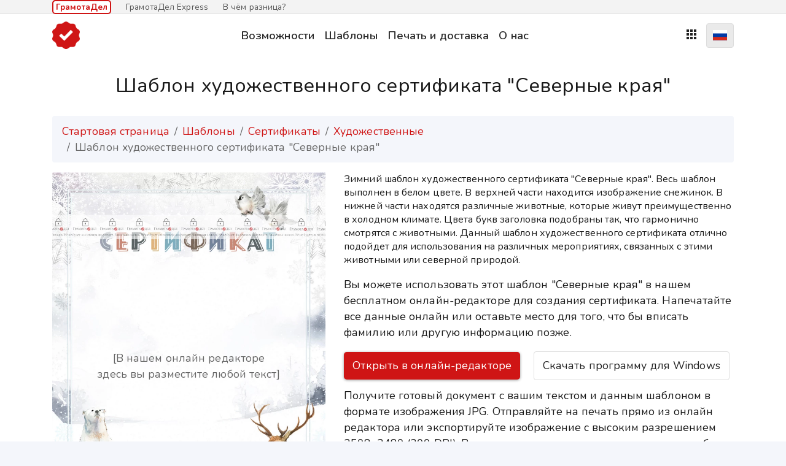

--- FILE ---
content_type: text/html; charset=UTF-8
request_url: https://gramotadel.ru/templates/c/art/257/
body_size: 11799
content:
<!DOCTYPE html>
<html lang="ru" class=" des  desktop de_desktop"><head>
    <meta charset="utf-8">
    <meta http-equiv="X-UA-Compatible" content="IE=edge">
    <meta name="viewport" content="width=device-width, initial-scale=1, user-scalable=no">
    <meta name="description" content='Зимний шаблон художественного сертификата "Северные края". Весь шаблон выполнен в белом цвете. В верхней части находится изображение снежинок. В нижней части находятся различные животные, которые живут преимущественно в холодном климате. Цвета букв заголовка подобраны так, что гармонично смотрятся с животными. Данный шаблон художественного сертификата отлично подойдет для использования на различных мероприятиях, связанных с этими животными или северной природой.'>
    <meta name="keywords" content='шаблон зимнего сертификата, лес, животные, природа, экология, зима'>
    <meta name="robots" content="index, follow">
    <title>Шаблон художественного сертификата "Северные края" - ГрамотаДел - Шаблоны - Сертификат</title>
    <link rel="canonical" href="https://gramotadel.ru/templates/c/art/257/" >

    <link rel="apple-touch-icon" sizes="180x180" href="/cdn/favicon-main/apple-touch-icon.png">
    <link rel="icon" type="image/png" sizes="32x32" href="/cdn/favicon-main/favicon-32x32.png">
    <link rel="icon" type="image/png" sizes="16x16" href="/cdn/favicon-main/favicon-16x16.png">
    <link rel="manifest" href="/manifest.gramotadel.ru.json?ver=1062">
    <link rel="mask-icon" href="/cdn/favicon-main/safari-pinned-tab.svg" color="#5bbad5">
    <meta name="theme-color" content="#ffffff">
    <!-- HTML5 shim and Respond.js for IE8 support of HTML5 elements and media queries -->
    <!--[if lt IE 9]>
    <script src="https://oss.maxcdn.com/html5shiv/3.7.2/html5shiv.min.js"></script>
    <script src="https://oss.maxcdn.com/respond/1.4.2/respond.min.js"></script>
    <![endif]-->
    <meta property="og:image" content="/cdn/img/welcome/notebook_share_ru_main.jpg" />
    <meta property="og:image:secure_url" content="/cdn/img/site/notebook_share_ru_main.jpg" />
    <meta property="og:image:type" content="image/jpg" />
    <meta property="og:image:width" content="1453px" />
    <meta property="og:image:height" content="662px" />
    <meta property="og:image:alt" content="Шаблон художественного сертификата "Северные края" - ГрамотаДел - Шаблоны - Сертификат" /> 
    <meta name="viewport" content="width=device-width, initial-scale=1, user-scalable=no"><link rel="alternate" hreflang="be" href="https://dimaker.online/by/templates/c/art/257/" /><link rel="alternate" hreflang="de" href="https://dimaker.online/de/templates/c/art/257/" /><link rel="alternate" hreflang="en" href="https://dimaker.online/en/templates/c/art/257/" /><link rel="alternate" hreflang="it" href="https://dimaker.online/it/templates/c/art/257/" /><link rel="alternate" hreflang="kk" href="https://dimaker.online/kz/templates/c/art/257/" /><link rel="alternate" hreflang="pl" href="https://dimaker.online/pl/templates/c/art/257/" /><link rel="alternate" hreflang="ru" href="https://gramotadel.ru/templates/c/art/257/" />  <link rel="alternate" hreflang="uk" href="https://dimaker.online/ua/templates/c/art/257/" />
 <link rel="stylesheet" href="/front/css/site-main/?ver=1062&lng=ru">
 </head>
<body class=" templates " onload="gramotadeOnLoad()">

<div class="prenavbar">
<div class="container">
<a class="active" href="https://gramotadel.ru">ГрамотаДел</a> <a href="https://gramotadel.express">ГрамотаДел Express</a> <a href="/difference/">В чём разница?</a>
</div>
</div>

<nav class="navbar fixed-top navbar-expand-sm navbar-light bg-light ">
 <div class="container text-center">
  <div class="dropdown dropdown-genmenu d-block d-md-none">
    <button class="btn btn-secondary dropdown-toggle" type="button" id="dropdownMenuButtonGen" data-toggle="dropdown" aria-haspopup="true" aria-expanded="false">
      <i class="material-icons">&#xe5d2;</i>
    </button>
    <div class="dropdown-menu" aria-labelledby="dropdownMenuButtonGen">
      <a class="dropdown-item" href="/features/">Возможности</a>
      <a class="dropdown-item" href="/templates/">Шаблоны</a>
      <a class="dropdown-item" href="/print/">Печать и доставка</a>
      <a class="dropdown-item" href="/about/">О нас</a>
    </div>
  </div>
  
  <a class="navbar-brand mx-auto mx-md-0" href="/"> <img src="/cdn/img/site/logo.png" style="height:45px;"></a>
    <div class="d-none d-md-block ml-3">
    <ul class="navbar-nav">
      
<li class="nav-item"><a class="nav-link" href="/features/">Возможности</a></li>
<li class="nav-item"><a class="nav-link" href="/templates/">Шаблоны</a></li>

      <li class="nav-item"><a class="nav-link" href="/print/">Печать и доставка</a></li>
      <li class="nav-item">
        <a class="nav-link" href="/about/">О нас</a>
      </li>
    </ul>
    </div>
    <div class="right-btns">
    <div class="dropdown dropdown-apps  d-none d-lg-inline-block">
    <button class="btn btn-secondary dropdown-toggle" type="button" id="dropdownApps" data-toggle="dropdown" aria-haspopup="true" aria-expanded="false"><i class="material-icons">&#xe5c3;</i></button></div>
    <div class="dropdown dropdown-lng d-inline-block">
    <button class="btn btn-secondary dropdown-toggle" type="button" id="dropdownSelectLng" data-toggle="dropdown" aria-haspopup="true" aria-expanded="false"><img style="width:23px;" src="/cdn/img/flags/ru.svg"></button>
    </div>
    </div>
  </div>
</nav>

<div id="wrap">
<div class="main">  
<div class="container">
  
      <div class="row justify-content-center text-center text-lg-left text-xl-left" itemscope itemtype="http://schema.org/ImageObject"><div class="col-12"><h1 class="text-center" style="margin:10px 0 30px 0;"  itemprop="name">Шаблон художественного сертификата "Северные края"</h1>
      <div class="d-none d-sm-none d-md-block">
        <nav aria-label="breadcrumb">
        <ol class="breadcrumb">
          <li class="breadcrumb-item"><a href="/">Стартовая страница</a></li>
          <li class="breadcrumb-item"><a href="/templates/">Шаблоны</a></li>
          <li class="breadcrumb-item"><a href="/templates/c/">Сертификаты</a></li>
          <li class="breadcrumb-item"><a href="/templates/c/art/">Художественные</a></li>
          
          <li class="breadcrumb-item active d-none d-sm-none d-md-none d-lg-inline">Шаблон художественного сертификата "Северные края"</li>
        </ol>
        </nav>
      </div>
      
      </div>
      <div class="col-12 col-sm-10 col-md-8 col-lg-5 mb-5" >
      <a rel="nofollow" href="/app/templates/create/ru-c-257/">
       <div style="position: absolute; margin-top: 290px; width:100%; padding-right:30px;" class="d-none d-sm-block"><p class="text-center text-muted">[В нашем онлайн редакторе<br />здесь вы разместите любой текст]</p></div>
       <picture>
       <source srcset="/cdn/img/template/redactor/8e2gk4ltgxo0vmxbh8lea6mkgbuacgxydpqryhl0r4iok943pz.webp" type="image/webp">
       <source srcset="/cdn/img/template/redactor/8e2gk4ltgxo0vmxbh8lea6mkgbuacgxydpqryhl0r4iok943pz.jpg" type="image/jpeg">
        <img alt='Шаблон художественного сертификата "Северные края"' title='Шаблон художественного сертификата "Северные края"' src="/cdn/img/template/redactor/8e2gk4ltgxo0vmxbh8lea6mkgbuacgxydpqryhl0r4iok943pz.jpg" style="width:100%;" itemprop="contentUrl">
        </picture>
      </a>
      </div>
      <div class="col-12 col-sm-12 col-md-12 col-lg-7">
       <p itemprop="description" style="font-size: 1rem;  line-height: 1.4;">Зимний шаблон художественного сертификата "Северные края". Весь шаблон выполнен в белом цвете. В верхней части находится изображение снежинок. В нижней части находятся различные животные, которые живут преимущественно в холодном климате. Цвета букв заголовка подобраны так, что гармонично смотрятся с животными. Данный шаблон художественного сертификата отлично подойдет для использования на различных мероприятиях, связанных с этими животными или северной природой.</p>
       <h2 class=""></h2>
       <p>Вы можете использовать этот шаблон "Северные края" в нашем бесплатном онлайн-редакторе для создания сертификата. Напечатайте все данные онлайн или оставьте место для того, что бы вписать фамилию или другую информацию позже.</p>
       <p class="mb-1"><a class="btn btn-primary btn-lg mr-3 mb-2" rel="nofollow" href="/app/templates/create/ru-c-257/">
       Открыть в онлайн-редакторе</a>
       <a class="btn btn-light mb-2" rel="nofollow" href="/windows/">Скачать программу для Windows</a>
       </p>
       
       <p>Получите готовый документ с вашим текстом и данным шаблоном в формате изображения JPG. Отправляйте на печать прямо из онлайн редактора или экспортируйте изображение с высоким  разрешением 3508x2480 (300 DPI). Вы сможете распечатать его там, где вам удобно - в организации, дома или ближайшем фотоцентре.</p> 
       <h3>Гарантия качества</h3>
       <p>Каждый наш шаблон - это результат кропотливой работы художника. Мы самостоятельно разрабатываем шаблоны и довольны полученным результатом. Вы можете не сомневаться, что получите качественный документ.</p>
       
      
      </div>
      </div>
      <div class="clearfix"></div>
      <h2 class="mt-5 text-center text-lg-left text-xl-left">Этот шаблон доступен на следующих языках</h2><p class="text-center text-lg-left text-xl-left"><a rel="alternate" lang="be" hreflang="be" href="https://dimaker.online/by/templates/c/art/257/">Беларускі (Беларусь)</a> <a rel="alternate" lang="de" hreflang="de" href="https://dimaker.online/de/templates/c/art/257/">Deutsch (Deutschland)</a> <a rel="alternate" lang="en" hreflang="en" href="https://dimaker.online/en/templates/c/art/257/">English (World)</a> <a rel="alternate" lang="it" hreflang="it" href="https://dimaker.online/it/templates/c/art/257/">Italiano (Italia)</a> <a rel="alternate" lang="kk" hreflang="kk" href="https://dimaker.online/kz/templates/c/art/257/">Қазақша (Қазақстан)</a> <a rel="alternate" lang="pl" hreflang="pl" href="https://dimaker.online/pl/templates/c/art/257/">Polski (Polska)</a> <a rel="alternate" lang="uk" hreflang="uk" href="https://dimaker.online/ua/templates/c/art/257/">Українська (Україна)</a> </p><h2 class="mt-5 text-center text-lg-left text-xl-left">Другие шаблоны этого оформления</h2>
            <div class="card float-left m-2 card-template">
              <a href="/templates/g/art/257/"> 
              <picture>
                <source srcset="/cdn/img/template/gallery/l8f63l83cn5n4yy7vca035vw2l8x9ktcwkylt22cm4xzlz0bob.webp" type="image/webp">
                <source srcset="/cdn/img/template/gallery/l8f63l83cn5n4yy7vca035vw2l8x9ktcwkylt22cm4xzlz0bob.jpg" type="image/jpeg">
                <img src="/cdn/img/template/gallery/l8f63l83cn5n4yy7vca035vw2l8x9ktcwkylt22cm4xzlz0bob.jpg" style="width:100%;" alt='Шаблон художественной грамоты "Северные края"' title='Шаблон художественной грамоты "Северные края"'  class="card-img-top">
              </picture>
              </a>
            </div> 
            
            <div class="card float-left m-2 card-template">
              <a href="/templates/b/art/257/"> 
              <picture>
                <source srcset="/cdn/img/template/gallery/o4o0fjbws0ln8kq2gua8zomydrvi6ryv8bwpv004yylpa3kyc7.webp" type="image/webp">
                <source srcset="/cdn/img/template/gallery/o4o0fjbws0ln8kq2gua8zomydrvi6ryv8bwpv004yylpa3kyc7.jpg" type="image/jpeg">
                <img src="/cdn/img/template/gallery/o4o0fjbws0ln8kq2gua8zomydrvi6ryv8bwpv004yylpa3kyc7.jpg" style="width:100%;" alt='Шаблон художественной благодарности "Северные края"' title='Шаблон художественной благодарности "Северные края"'  class="card-img-top">
              </picture>
              </a>
            </div> 
            
            <div class="card float-left m-2 card-template">
              <a href="/templates/d/art/257/"> 
              <picture>
                <source srcset="/cdn/img/template/gallery/usk3st871moaq0oir1otffz3qdgtq4m1ra7cx2bub5uaiuj2pq.webp" type="image/webp">
                <source srcset="/cdn/img/template/gallery/usk3st871moaq0oir1otffz3qdgtq4m1ra7cx2bub5uaiuj2pq.jpg" type="image/jpeg">
                <img src="/cdn/img/template/gallery/usk3st871moaq0oir1otffz3qdgtq4m1ra7cx2bub5uaiuj2pq.jpg" style="width:100%;" alt='Шаблон художественного диплома "Северные края"' title='Шаблон художественного диплома "Северные края"'  class="card-img-top">
              </picture>
              </a>
            </div> 
            
            <div class="card float-left m-2 card-template">
              <a href="/templates/s/art/257/"> 
              <picture>
                <source srcset="/cdn/img/template/gallery/thyxyjztc48u9owag67lkivuyyi9xz0tmuk6m746y2evmucsq5.webp" type="image/webp">
                <source srcset="/cdn/img/template/gallery/thyxyjztc48u9owag67lkivuyyi9xz0tmuk6m746y2evmucsq5.jpg" type="image/jpeg">
                <img src="/cdn/img/template/gallery/thyxyjztc48u9owag67lkivuyyi9xz0tmuk6m746y2evmucsq5.jpg" style="width:100%;" alt='Шаблон художественного свидетельства "Северные края"' title='Шаблон художественного свидетельства "Северные края"'  class="card-img-top">
              </picture>
              </a>
            </div> 
            <div class="clearfix"></div><h2 class="mt-5 text-center text-lg-left text-xl-left">Сертификаты: художественные</h2>
        <div class="card float-left m-2 card-template">
          <a href="/templates/c/art/293/">
          <picture>
          <source srcset="/cdn/img/template/gallery/wdv7yxnmeq553suw4lb3pvs29xwhzwmjeq4h6imxf1gih7n70x.webp" type="image/webp">
          <source srcset="/cdn/img/template/gallery/wdv7yxnmeq553suw4lb3pvs29xwhzwmjeq4h6imxf1gih7n70x.jpg" type="image/jpeg">    
          <img src="/cdn/img/template/gallery/wdv7yxnmeq553suw4lb3pvs29xwhzwmjeq4h6imxf1gih7n70x.jpg" style="width:100%;" alt='Шаблон художественного сертификата "Счастье маслом"' title='Шаблон художественного сертификата "Счастье маслом"'  class="card-img-top">
          </picture>
          </a>
        </div> 
        
        <div class="card float-left m-2 card-template">
          <a href="/templates/c/art/328/">
          <picture>
          <source srcset="/cdn/img/template/gallery/g0zq96g1bsn03nkaa8yu7feo08xuwn0x75wizawp01afseg94w.webp" type="image/webp">
          <source srcset="/cdn/img/template/gallery/g0zq96g1bsn03nkaa8yu7feo08xuwn0x75wizawp01afseg94w.jpg" type="image/jpeg">    
          <img src="/cdn/img/template/gallery/g0zq96g1bsn03nkaa8yu7feo08xuwn0x75wizawp01afseg94w.jpg" style="width:100%;" alt='Шаблон художественного сертификата "Аромат лаванды"' title='Шаблон художественного сертификата "Аромат лаванды"'  class="card-img-top">
          </picture>
          </a>
        </div> 
        
        <div class="card float-left m-2 card-template">
          <a href="/templates/c/art/396/">
          <picture>
          <source srcset="/cdn/img/template/gallery/1473c133-d859-497c-a03a-19d8b92e2e42.webp" type="image/webp">
          <source srcset="/cdn/img/template/gallery/1473c133-d859-497c-a03a-19d8b92e2e42.jpg" type="image/jpeg">    
          <img src="/cdn/img/template/gallery/1473c133-d859-497c-a03a-19d8b92e2e42.jpg" style="width:100%;" alt='Шаблон художественного сертификата "Золото осени"' title='Шаблон художественного сертификата "Золото осени"'  class="card-img-top">
          </picture>
          </a>
        </div> 
        
        <div class="card float-left m-2 card-template">
          <a href="/templates/c/art/397/">
          <picture>
          <source srcset="/cdn/img/template/gallery/ff19d204-b67f-4e54-8d78-8b62131467e4.webp" type="image/webp">
          <source srcset="/cdn/img/template/gallery/ff19d204-b67f-4e54-8d78-8b62131467e4.jpg" type="image/jpeg">    
          <img src="/cdn/img/template/gallery/ff19d204-b67f-4e54-8d78-8b62131467e4.jpg" style="width:100%;" alt='Шаблон художественного сертификата "Медовое лето"' title='Шаблон художественного сертификата "Медовое лето"'  class="card-img-top">
          </picture>
          </a>
        </div> 
        
        <div class="card float-left m-2 card-template">
          <a href="/templates/c/art/404/">
          <picture>
          <source srcset="/cdn/img/template/gallery/e8e2941b-45b7-4e4f-901a-4ac847000411.webp" type="image/webp">
          <source srcset="/cdn/img/template/gallery/e8e2941b-45b7-4e4f-901a-4ac847000411.jpg" type="image/jpeg">    
          <img src="/cdn/img/template/gallery/e8e2941b-45b7-4e4f-901a-4ac847000411.jpg" style="width:100%;" alt='Шаблон художественного сертификата "Весенние тюльпаны"' title='Шаблон художественного сертификата "Весенние тюльпаны"'  class="card-img-top">
          </picture>
          </a>
        </div> 
        
        <div class="card float-left m-2 card-template">
          <a href="/templates/c/art/410/">
          <picture>
          <source srcset="/cdn/img/template/gallery/5e6af841-4a3f-41e0-a11c-37e5b82cdc2c.webp" type="image/webp">
          <source srcset="/cdn/img/template/gallery/5e6af841-4a3f-41e0-a11c-37e5b82cdc2c.jpg" type="image/jpeg">    
          <img src="/cdn/img/template/gallery/5e6af841-4a3f-41e0-a11c-37e5b82cdc2c.jpg" style="width:100%;" alt='Шаблон художественного сертификата "Мозаика солнца"' title='Шаблон художественного сертификата "Мозаика солнца"'  class="card-img-top">
          </picture>
          </a>
        </div> 
        
        <div class="card float-left m-2 card-template">
          <a href="/templates/c/art/420/">
          <picture>
          <source srcset="/cdn/img/template/gallery/452d1b5b-edd3-47c1-a995-4014c2d21f66.webp" type="image/webp">
          <source srcset="/cdn/img/template/gallery/452d1b5b-edd3-47c1-a995-4014c2d21f66.jpg" type="image/jpeg">    
          <img src="/cdn/img/template/gallery/452d1b5b-edd3-47c1-a995-4014c2d21f66.jpg" style="width:100%;" alt='Шаблон художественного сертификата "Осеннее танго"' title='Шаблон художественного сертификата "Осеннее танго"'  class="card-img-top">
          </picture>
          </a>
        </div> 
        
        <div class="card float-left m-2 card-template">
          <a href="/templates/c/art/421/">
          <picture>
          <source srcset="/cdn/img/template/gallery/6b494746-1a35-4d07-8630-8d4a72339c37.webp" type="image/webp">
          <source srcset="/cdn/img/template/gallery/6b494746-1a35-4d07-8630-8d4a72339c37.jpg" type="image/jpeg">    
          <img src="/cdn/img/template/gallery/6b494746-1a35-4d07-8630-8d4a72339c37.jpg" style="width:100%;" alt='Шаблон художественного сертификата "Весенний букет"' title='Шаблон художественного сертификата "Весенний букет"'  class="card-img-top">
          </picture>
          </a>
        </div> 
        
        <div class="card float-left m-2 card-template">
          <a href="/templates/c/art/430/">
          <picture>
          <source srcset="/cdn/img/template/gallery/0ff6575a-9ffd-4a5d-9969-2ac1989db6d8.webp" type="image/webp">
          <source srcset="/cdn/img/template/gallery/0ff6575a-9ffd-4a5d-9969-2ac1989db6d8.jpg" type="image/jpeg">    
          <img src="/cdn/img/template/gallery/0ff6575a-9ffd-4a5d-9969-2ac1989db6d8.jpg" style="width:100%;" alt='' title=''  class="card-img-top">
          </picture>
          </a>
        </div> 
        
        <div class="card float-left m-2 card-template">
          <a href="/templates/c/art/432/">
          <picture>
          <source srcset="/cdn/img/template/gallery/bb8fd027-aacc-4005-8590-b39caebca94d.webp" type="image/webp">
          <source srcset="/cdn/img/template/gallery/bb8fd027-aacc-4005-8590-b39caebca94d.jpg" type="image/jpeg">    
          <img src="/cdn/img/template/gallery/bb8fd027-aacc-4005-8590-b39caebca94d.jpg" style="width:100%;" alt='Шаблон художественного сертификата "Бургундские узоры"' title='Шаблон художественного сертификата "Бургундские узоры"'  class="card-img-top">
          </picture>
          </a>
        </div> 
        
        <div class="card float-left m-2 card-template">
          <a href="/templates/c/art/437/">
          <picture>
          <source srcset="/cdn/img/template/gallery/67a57cdf-f63a-4858-84ef-fd6281129528.webp" type="image/webp">
          <source srcset="/cdn/img/template/gallery/67a57cdf-f63a-4858-84ef-fd6281129528.jpg" type="image/jpeg">    
          <img src="/cdn/img/template/gallery/67a57cdf-f63a-4858-84ef-fd6281129528.jpg" style="width:100%;" alt='Шаблон художественного сертификата "Теплая осень"' title='Шаблон художественного сертификата "Теплая осень"'  class="card-img-top">
          </picture>
          </a>
        </div> 
        
        <div class="card float-left m-2 card-template">
          <a href="/templates/c/art/438/">
          <picture>
          <source srcset="/cdn/img/template/gallery/17defd63-d1b9-49d7-962d-bee11060236f.webp" type="image/webp">
          <source srcset="/cdn/img/template/gallery/17defd63-d1b9-49d7-962d-bee11060236f.jpg" type="image/jpeg">    
          <img src="/cdn/img/template/gallery/17defd63-d1b9-49d7-962d-bee11060236f.jpg" style="width:100%;" alt='' title=''  class="card-img-top">
          </picture>
          </a>
        </div> 
        
        <div class="card float-left m-2 card-template">
          <a href="/templates/c/art/440/">
          <picture>
          <source srcset="/cdn/img/template/gallery/03e14f3c-391e-432a-99db-4d7ab54ae986.webp" type="image/webp">
          <source srcset="/cdn/img/template/gallery/03e14f3c-391e-432a-99db-4d7ab54ae986.jpg" type="image/jpeg">    
          <img src="/cdn/img/template/gallery/03e14f3c-391e-432a-99db-4d7ab54ae986.jpg" style="width:100%;" alt='Шаблон художественного сертификата "Первый день зимы"' title='Шаблон художественного сертификата "Первый день зимы"'  class="card-img-top">
          </picture>
          </a>
        </div> 
        
        <div class="card float-left m-2 card-template">
          <a href="/templates/c/art/444/">
          <picture>
          <source srcset="/cdn/img/template/gallery/f3ef8495-6684-4e5b-af40-a7b31e356e85.webp" type="image/webp">
          <source srcset="/cdn/img/template/gallery/f3ef8495-6684-4e5b-af40-a7b31e356e85.jpg" type="image/jpeg">    
          <img src="/cdn/img/template/gallery/f3ef8495-6684-4e5b-af40-a7b31e356e85.jpg" style="width:100%;" alt='Шаблон художественного сертификата "Осенний вальс"' title='Шаблон художественного сертификата "Осенний вальс"'  class="card-img-top">
          </picture>
          </a>
        </div> 
        
        <div class="card float-left m-2 card-template">
          <a href="/templates/c/art/255/">
          <picture>
          <source srcset="/cdn/img/template/gallery/dalfbqemgwdu4wis865bh6i2mw2puwb4woe8elv9axqzd39bc6.webp" type="image/webp">
          <source srcset="/cdn/img/template/gallery/dalfbqemgwdu4wis865bh6i2mw2puwb4woe8elv9axqzd39bc6.jpg" type="image/jpeg">    
          <img src="/cdn/img/template/gallery/dalfbqemgwdu4wis865bh6i2mw2puwb4woe8elv9axqzd39bc6.jpg" style="width:100%;" alt='Шаблон художественного сертификата "Осеннее тепло"' title='Шаблон художественного сертификата "Осеннее тепло"'  class="card-img-top">
          </picture>
          </a>
        </div> 
        
        <div class="card float-left m-2 card-template">
          <a href="/templates/c/art/352/">
          <picture>
          <source srcset="/cdn/img/template/gallery/p7fgjdytzsojub3hzrwl4vs0kv9b2zc1ksrcesb5l5yi36d42r.webp" type="image/webp">
          <source srcset="/cdn/img/template/gallery/p7fgjdytzsojub3hzrwl4vs0kv9b2zc1ksrcesb5l5yi36d42r.jpg" type="image/jpeg">    
          <img src="/cdn/img/template/gallery/p7fgjdytzsojub3hzrwl4vs0kv9b2zc1ksrcesb5l5yi36d42r.jpg" style="width:100%;" alt='Шаблон художественного сертификата "Осенний листопад"' title='Шаблон художественного сертификата "Осенний листопад"'  class="card-img-top">
          </picture>
          </a>
        </div> 
        
        <div class="card float-left m-2 card-template">
          <a href="/templates/c/art/370/">
          <picture>
          <source srcset="/cdn/img/template/gallery/tyipqnp3p1dajwnoz2q81kn798d9bhx8trjpztds7yy6csq4ay.webp" type="image/webp">
          <source srcset="/cdn/img/template/gallery/tyipqnp3p1dajwnoz2q81kn798d9bhx8trjpztds7yy6csq4ay.jpg" type="image/jpeg">    
          <img src="/cdn/img/template/gallery/tyipqnp3p1dajwnoz2q81kn798d9bhx8trjpztds7yy6csq4ay.jpg" style="width:100%;" alt='Шаблон художественного сертификата "Осенний букет"' title='Шаблон художественного сертификата "Осенний букет"'  class="card-img-top">
          </picture>
          </a>
        </div> 
        
        <div class="card float-left m-2 card-template">
          <a href="/templates/c/art/220/">
          <picture>
          <source srcset="/cdn/img/template/gallery/ioizy92dy2sirgb8fq5dnprqi06gtd6lo4ndjyy1rarokmz17m.webp" type="image/webp">
          <source srcset="/cdn/img/template/gallery/ioizy92dy2sirgb8fq5dnprqi06gtd6lo4ndjyy1rarokmz17m.jpg" type="image/jpeg">    
          <img src="/cdn/img/template/gallery/ioizy92dy2sirgb8fq5dnprqi06gtd6lo4ndjyy1rarokmz17m.jpg" style="width:100%;" alt='Шаблон художественного сертификата "Краски осени"' title='Шаблон художественного сертификата "Краски осени"'  class="card-img-top">
          </picture>
          </a>
        </div> 
        
        <div class="card float-left m-2 card-template">
          <a href="/templates/c/art/221/">
          <picture>
          <source srcset="/cdn/img/template/gallery/9s0m0xsyh36hpo1ggr6e4u3rfz3gobkcia5k4ak80r4yysyrai.webp" type="image/webp">
          <source srcset="/cdn/img/template/gallery/9s0m0xsyh36hpo1ggr6e4u3rfz3gobkcia5k4ak80r4yysyrai.jpg" type="image/jpeg">    
          <img src="/cdn/img/template/gallery/9s0m0xsyh36hpo1ggr6e4u3rfz3gobkcia5k4ak80r4yysyrai.jpg" style="width:100%;" alt='Шаблон художественного сертификата "Осенняя сказка" ' title='Шаблон художественного сертификата "Осенняя сказка" '  class="card-img-top">
          </picture>
          </a>
        </div> 
        
        <div class="card float-left m-2 card-template">
          <a href="/templates/c/art/85/">
          <picture>
          <source srcset="/cdn/img/template/gallery/64nx7ax1969m1duo1u4bwa0xl9j4wr678xk45wz48klb5m6x6n.webp" type="image/webp">
          <source srcset="/cdn/img/template/gallery/64nx7ax1969m1duo1u4bwa0xl9j4wr678xk45wz48klb5m6x6n.jpg" type="image/jpeg">    
          <img src="/cdn/img/template/gallery/64nx7ax1969m1duo1u4bwa0xl9j4wr678xk45wz48klb5m6x6n.jpg" style="width:100%;" alt='Шаблон художественного сертификата "Летний аромат"' title='Шаблон художественного сертификата "Летний аромат"'  class="card-img-top">
          </picture>
          </a>
        </div> 
        
        <div class="card float-left m-2 card-template">
          <a href="/templates/c/art/92/">
          <picture>
          <source srcset="/cdn/img/template/gallery/dgyi3arb84q16l1jg5b5k743nblbzxd70lt24oh2wjl89pfdrq.webp" type="image/webp">
          <source srcset="/cdn/img/template/gallery/dgyi3arb84q16l1jg5b5k743nblbzxd70lt24oh2wjl89pfdrq.jpg" type="image/jpeg">    
          <img src="/cdn/img/template/gallery/dgyi3arb84q16l1jg5b5k743nblbzxd70lt24oh2wjl89pfdrq.jpg" style="width:100%;" alt='Шаблон художественного сертификата "Поэзия" ' title='Шаблон художественного сертификата "Поэзия" '  class="card-img-top">
          </picture>
          </a>
        </div> 
        
        <div class="card float-left m-2 card-template">
          <a href="/templates/c/art/116/">
          <picture>
          <source srcset="/cdn/img/template/gallery/1caqfmw4zv4qzgdd8u9osscwq47aljjjqtlfmpbwp6yvjm075i.webp" type="image/webp">
          <source srcset="/cdn/img/template/gallery/1caqfmw4zv4qzgdd8u9osscwq47aljjjqtlfmpbwp6yvjm075i.jpg" type="image/jpeg">    
          <img src="/cdn/img/template/gallery/1caqfmw4zv4qzgdd8u9osscwq47aljjjqtlfmpbwp6yvjm075i.jpg" style="width:100%;" alt='Шаблон художественного сертификата "Сияние искусства" ' title='Шаблон художественного сертификата "Сияние искусства" '  class="card-img-top">
          </picture>
          </a>
        </div> 
        
        <div class="card float-left m-2 card-template">
          <a href="/templates/c/art/412/">
          <picture>
          <source srcset="/cdn/img/template/gallery/9ad8cb12-6c96-45dc-a5ef-b0672d4e0f8d.webp" type="image/webp">
          <source srcset="/cdn/img/template/gallery/9ad8cb12-6c96-45dc-a5ef-b0672d4e0f8d.jpg" type="image/jpeg">    
          <img src="/cdn/img/template/gallery/9ad8cb12-6c96-45dc-a5ef-b0672d4e0f8d.jpg" style="width:100%;" alt='Шаблон художественного сертификата "Крем-брюле" ' title='Шаблон художественного сертификата "Крем-брюле" '  class="card-img-top">
          </picture>
          </a>
        </div> 
        
        <div class="card float-left m-2 card-template">
          <a href="/templates/c/art/18/">
          <picture>
          <source srcset="/cdn/img/template/gallery/a69kl7xugrc5n45ejdbs4kfk4s1ziv1klm0qczu0v25acnfwqq.webp" type="image/webp">
          <source srcset="/cdn/img/template/gallery/a69kl7xugrc5n45ejdbs4kfk4s1ziv1klm0qczu0v25acnfwqq.jpg" type="image/jpeg">    
          <img src="/cdn/img/template/gallery/a69kl7xugrc5n45ejdbs4kfk4s1ziv1klm0qczu0v25acnfwqq.jpg" style="width:100%;" alt='Шаблон художественного сертификата "Узоры"' title='Шаблон художественного сертификата "Узоры"'  class="card-img-top">
          </picture>
          </a>
        </div> 
        
        <div class="card float-left m-2 card-template">
          <a href="/templates/c/art/20/">
          <picture>
          <source srcset="/cdn/img/template/gallery/no7n6wybrnh70gu1vn6tla9c7cru9afvlpsgskehykdy6z7li2.webp" type="image/webp">
          <source srcset="/cdn/img/template/gallery/no7n6wybrnh70gu1vn6tla9c7cru9afvlpsgskehykdy6z7li2.jpg" type="image/jpeg">    
          <img src="/cdn/img/template/gallery/no7n6wybrnh70gu1vn6tla9c7cru9afvlpsgskehykdy6z7li2.jpg" style="width:100%;" alt='Шаблон художественного сертификата "Папирус"' title='Шаблон художественного сертификата "Папирус"'  class="card-img-top">
          </picture>
          </a>
        </div> 
        
        <div class="card float-left m-2 card-template">
          <a href="/templates/c/art/332/">
          <picture>
          <source srcset="/cdn/img/template/gallery/3hjtqaw1yqf5wrl52ykh4sgbvgla58irmdv8m0en89uge0baqa.webp" type="image/webp">
          <source srcset="/cdn/img/template/gallery/3hjtqaw1yqf5wrl52ykh4sgbvgla58irmdv8m0en89uge0baqa.jpg" type="image/jpeg">    
          <img src="/cdn/img/template/gallery/3hjtqaw1yqf5wrl52ykh4sgbvgla58irmdv8m0en89uge0baqa.jpg" style="width:100%;" alt='Шаблон художественного сертификата "Прочность пергамента"' title='Шаблон художественного сертификата "Прочность пергамента"'  class="card-img-top">
          </picture>
          </a>
        </div> 
        
        <div class="card float-left m-2 card-template">
          <a href="/templates/c/art/354/">
          <picture>
          <source srcset="/cdn/img/template/gallery/62u0xooo1krwmk30z32a2ta9pl8dnppq8z04rj3jbx68c8xeiq.webp" type="image/webp">
          <source srcset="/cdn/img/template/gallery/62u0xooo1krwmk30z32a2ta9pl8dnppq8z04rj3jbx68c8xeiq.jpg" type="image/jpeg">    
          <img src="/cdn/img/template/gallery/62u0xooo1krwmk30z32a2ta9pl8dnppq8z04rj3jbx68c8xeiq.jpg" style="width:100%;" alt='Шаблон художественного сертификата "Дары осени"' title='Шаблон художественного сертификата "Дары осени"'  class="card-img-top">
          </picture>
          </a>
        </div> 
        
        <div class="card float-left m-2 card-template">
          <a href="/templates/c/art/355/">
          <picture>
          <source srcset="/cdn/img/template/gallery/snvfrbxpdrlcxvq6hxnljeydx1ltn3wpsk77gwmk873m4t04cp.webp" type="image/webp">
          <source srcset="/cdn/img/template/gallery/snvfrbxpdrlcxvq6hxnljeydx1ltn3wpsk77gwmk873m4t04cp.jpg" type="image/jpeg">    
          <img src="/cdn/img/template/gallery/snvfrbxpdrlcxvq6hxnljeydx1ltn3wpsk77gwmk873m4t04cp.jpg" style="width:100%;" alt='Шаблон художественного сертификата "Вязаная осень"' title='Шаблон художественного сертификата "Вязаная осень"'  class="card-img-top">
          </picture>
          </a>
        </div> 
        
        <div class="card float-left m-2 card-template">
          <a href="/templates/c/art/115/">
          <picture>
          <source srcset="/cdn/img/template/gallery/hid5x3xrapuuobfiebaal9sdj7tgf1mqui53n3t0a3ciav1yrn.webp" type="image/webp">
          <source srcset="/cdn/img/template/gallery/hid5x3xrapuuobfiebaal9sdj7tgf1mqui53n3t0a3ciav1yrn.jpg" type="image/jpeg">    
          <img src="/cdn/img/template/gallery/hid5x3xrapuuobfiebaal9sdj7tgf1mqui53n3t0a3ciav1yrn.jpg" style="width:100%;" alt='Шаблон художественного сертификата "Время осени"' title='Шаблон художественного сертификата "Время осени"'  class="card-img-top">
          </picture>
          </a>
        </div> 
        
        <div class="card float-left m-2 card-template">
          <a href="/templates/c/art/146/">
          <picture>
          <source srcset="/cdn/img/template/gallery/x774pxw8gwpv1q7ffoi0ljkt7jypqsk0bhq1lx4vhiskk3swer.webp" type="image/webp">
          <source srcset="/cdn/img/template/gallery/x774pxw8gwpv1q7ffoi0ljkt7jypqsk0bhq1lx4vhiskk3swer.jpg" type="image/jpeg">    
          <img src="/cdn/img/template/gallery/x774pxw8gwpv1q7ffoi0ljkt7jypqsk0bhq1lx4vhiskk3swer.jpg" style="width:100%;" alt='Шаблон художественного сертификата "Теплота дня"' title='Шаблон художественного сертификата "Теплота дня"'  class="card-img-top">
          </picture>
          </a>
        </div> 
        
        <div class="card float-left m-2 card-template">
          <a href="/templates/c/art/22/">
          <picture>
          <source srcset="/cdn/img/template/gallery/h9645dzxlhrt9nwrdwcm13hcec9u5wsp0ur4lbgwekywuiylo2.webp" type="image/webp">
          <source srcset="/cdn/img/template/gallery/h9645dzxlhrt9nwrdwcm13hcec9u5wsp0ur4lbgwekywuiylo2.jpg" type="image/jpeg">    
          <img src="/cdn/img/template/gallery/h9645dzxlhrt9nwrdwcm13hcec9u5wsp0ur4lbgwekywuiylo2.jpg" style="width:100%;" alt='Шаблон сертификата "Винтажное золото"' title='Шаблон сертификата "Винтажное золото"'  class="card-img-top">
          </picture>
          </a>
        </div> 
        
        <div class="card float-left m-2 card-template">
          <a href="/templates/c/art/371/">
          <picture>
          <source srcset="/cdn/img/template/gallery/3e9zxyn9hf7l1frlr2zhbnmqiiiedj1dsdzmwntlettpryabym.webp" type="image/webp">
          <source srcset="/cdn/img/template/gallery/3e9zxyn9hf7l1frlr2zhbnmqiiiedj1dsdzmwntlettpryabym.jpg" type="image/jpeg">    
          <img src="/cdn/img/template/gallery/3e9zxyn9hf7l1frlr2zhbnmqiiiedj1dsdzmwntlettpryabym.jpg" style="width:100%;" alt='Шаблон художественного сертификата "Эффект маркетри"' title='Шаблон художественного сертификата "Эффект маркетри"'  class="card-img-top">
          </picture>
          </a>
        </div> 
        
        <div class="card float-left m-2 card-template">
          <a href="/templates/c/art/144/">
          <picture>
          <source srcset="/cdn/img/template/gallery/09cmjrx3z4kdddowkgybw4bwqep4fptbuetokewp6lg3rc2xqi.webp" type="image/webp">
          <source srcset="/cdn/img/template/gallery/09cmjrx3z4kdddowkgybw4bwqep4fptbuetokewp6lg3rc2xqi.jpg" type="image/jpeg">    
          <img src="/cdn/img/template/gallery/09cmjrx3z4kdddowkgybw4bwqep4fptbuetokewp6lg3rc2xqi.jpg" style="width:100%;" alt='Шаблон художественного сертификата "Четкость ажура"' title='Шаблон художественного сертификата "Четкость ажура"'  class="card-img-top">
          </picture>
          </a>
        </div> 
        
        <div class="card float-left m-2 card-template">
          <a href="/templates/c/art/19/">
          <picture>
          <source srcset="/cdn/img/template/gallery/ouzjy6urpu031jo5dsfjnk3wctokbnb66usweltsnttgxdp8nb.webp" type="image/webp">
          <source srcset="/cdn/img/template/gallery/ouzjy6urpu031jo5dsfjnk3wctokbnb66usweltsnttgxdp8nb.jpg" type="image/jpeg">    
          <img src="/cdn/img/template/gallery/ouzjy6urpu031jo5dsfjnk3wctokbnb66usweltsnttgxdp8nb.jpg" style="width:100%;" alt='Шаблон художественного сертификата "Свиток"' title='Шаблон художественного сертификата "Свиток"'  class="card-img-top">
          </picture>
          </a>
        </div> 
        
        <div class="card float-left m-2 card-template">
          <a href="/templates/c/art/292/">
          <picture>
          <source srcset="/cdn/img/template/gallery/z7jwa1a7boyci44ln5u7frl7zzxxrvz61f6gyd3bhqelaiwfej.webp" type="image/webp">
          <source srcset="/cdn/img/template/gallery/z7jwa1a7boyci44ln5u7frl7zzxxrvz61f6gyd3bhqelaiwfej.jpg" type="image/jpeg">    
          <img src="/cdn/img/template/gallery/z7jwa1a7boyci44ln5u7frl7zzxxrvz61f6gyd3bhqelaiwfej.jpg" style="width:100%;" alt='Шаблон художественного сертификата "Доктору"' title='Шаблон художественного сертификата "Доктору"'  class="card-img-top">
          </picture>
          </a>
        </div> 
        
        <div class="card float-left m-2 card-template">
          <a href="/templates/c/art/208/">
          <picture>
          <source srcset="/cdn/img/template/gallery/nmhb4rhczpaphgwu1kl4ofsmdgbas9cqa0lvzt5a0d3rn8j60a.webp" type="image/webp">
          <source srcset="/cdn/img/template/gallery/nmhb4rhczpaphgwu1kl4ofsmdgbas9cqa0lvzt5a0d3rn8j60a.jpg" type="image/jpeg">    
          <img src="/cdn/img/template/gallery/nmhb4rhczpaphgwu1kl4ofsmdgbas9cqa0lvzt5a0d3rn8j60a.jpg" style="width:100%;" alt='Шаблон художественного сертификата "Легкость бриза"' title='Шаблон художественного сертификата "Легкость бриза"'  class="card-img-top">
          </picture>
          </a>
        </div> 
        
        <div class="card float-left m-2 card-template">
          <a href="/templates/c/art/251/">
          <picture>
          <source srcset="/cdn/img/template/gallery/9sj79wl5j2u3gcqy1sd791pgz2pyagf8y81pyof2ium82x6nw0.webp" type="image/webp">
          <source srcset="/cdn/img/template/gallery/9sj79wl5j2u3gcqy1sd791pgz2pyagf8y81pyof2ium82x6nw0.jpg" type="image/jpeg">    
          <img src="/cdn/img/template/gallery/9sj79wl5j2u3gcqy1sd791pgz2pyagf8y81pyof2ium82x6nw0.jpg" style="width:100%;" alt='Шаблон художественного сертификата "Фасон"' title='Шаблон художественного сертификата "Фасон"'  class="card-img-top">
          </picture>
          </a>
        </div> 
        
        <div class="card float-left m-2 card-template">
          <a href="/templates/c/art/260/">
          <picture>
          <source srcset="/cdn/img/template/gallery/tvfaqzlum38wehk604xd87sku86fwcp3oefi22sf43yf17oa57.webp" type="image/webp">
          <source srcset="/cdn/img/template/gallery/tvfaqzlum38wehk604xd87sku86fwcp3oefi22sf43yf17oa57.jpg" type="image/jpeg">    
          <img src="/cdn/img/template/gallery/tvfaqzlum38wehk604xd87sku86fwcp3oefi22sf43yf17oa57.jpg" style="width:100%;" alt='Шаблон художественного сертификата "Свободные птицы"' title='Шаблон художественного сертификата "Свободные птицы"'  class="card-img-top">
          </picture>
          </a>
        </div> 
        
        <div class="card float-left m-2 card-template">
          <a href="/templates/c/art/41/">
          <picture>
          <source srcset="/cdn/img/template/gallery/ihv41c2jzu9a3s2e7yk0nrhagqy5c7w4sbvepgz3xkrf35hmq8.webp" type="image/webp">
          <source srcset="/cdn/img/template/gallery/ihv41c2jzu9a3s2e7yk0nrhagqy5c7w4sbvepgz3xkrf35hmq8.jpg" type="image/jpeg">    
          <img src="/cdn/img/template/gallery/ihv41c2jzu9a3s2e7yk0nrhagqy5c7w4sbvepgz3xkrf35hmq8.jpg" style="width:100%;" alt='Шаблон сертификата "Снежинки"' title='Шаблон сертификата "Снежинки"'  class="card-img-top">
          </picture>
          </a>
        </div> 
        
        <div class="card float-left m-2 card-template">
          <a href="/templates/c/art/42/">
          <picture>
          <source srcset="/cdn/img/template/gallery/0ido6xwyr2y7twww9e05t9xq1z1yvbec5g51066rvw02eq4wr4.webp" type="image/webp">
          <source srcset="/cdn/img/template/gallery/0ido6xwyr2y7twww9e05t9xq1z1yvbec5g51066rvw02eq4wr4.jpg" type="image/jpeg">    
          <img src="/cdn/img/template/gallery/0ido6xwyr2y7twww9e05t9xq1z1yvbec5g51066rvw02eq4wr4.jpg" style="width:100%;" alt='Шаблон сертификата "Мрамор"' title='Шаблон сертификата "Мрамор"'  class="card-img-top">
          </picture>
          </a>
        </div> 
        
        <div class="card float-left m-2 card-template">
          <a href="/templates/c/art/240/">
          <picture>
          <source srcset="/cdn/img/template/gallery/7ibimdqz7w1unzm3ahfjk7xu1tbldjcz9s3m898fcbrqf10rg6.webp" type="image/webp">
          <source srcset="/cdn/img/template/gallery/7ibimdqz7w1unzm3ahfjk7xu1tbldjcz9s3m898fcbrqf10rg6.jpg" type="image/jpeg">    
          <img src="/cdn/img/template/gallery/7ibimdqz7w1unzm3ahfjk7xu1tbldjcz9s3m898fcbrqf10rg6.jpg" style="width:100%;" alt='Шаблон торжественного сертификата "Сувенир" ' title='Шаблон торжественного сертификата "Сувенир" '  class="card-img-top">
          </picture>
          </a>
        </div> 
        
        <div class="card float-left m-2 card-template">
          <a href="/templates/c/art/50/">
          <picture>
          <source srcset="/cdn/img/template/gallery/s1r4kn8brci9w1kb9d6mjjmu11vwjw1iynjd3grrsuqybgkuak.webp" type="image/webp">
          <source srcset="/cdn/img/template/gallery/s1r4kn8brci9w1kb9d6mjjmu11vwjw1iynjd3grrsuqybgkuak.jpg" type="image/jpeg">    
          <img src="/cdn/img/template/gallery/s1r4kn8brci9w1kb9d6mjjmu11vwjw1iynjd3grrsuqybgkuak.jpg" style="width:100%;" alt='Шаблон сертификата "Весенние цветы"' title='Шаблон сертификата "Весенние цветы"'  class="card-img-top">
          </picture>
          </a>
        </div> 
        
        <div class="card float-left m-2 card-template">
          <a href="/templates/c/art/77/">
          <picture>
          <source srcset="/cdn/img/template/gallery/ptmpd0d44l0gnzd0vmvhg9abgsdrdw0cum5lnuslms7f5pdk09.webp" type="image/webp">
          <source srcset="/cdn/img/template/gallery/ptmpd0d44l0gnzd0vmvhg9abgsdrdw0cum5lnuslms7f5pdk09.jpg" type="image/jpeg">    
          <img src="/cdn/img/template/gallery/ptmpd0d44l0gnzd0vmvhg9abgsdrdw0cum5lnuslms7f5pdk09.jpg" style="width:100%;" alt='Шаблон художественного сертификата "Мир рукоделия"' title='Шаблон художественного сертификата "Мир рукоделия"'  class="card-img-top">
          </picture>
          </a>
        </div> 
        
        <div class="card float-left m-2 card-template">
          <a href="/templates/c/art/137/">
          <picture>
          <source srcset="/cdn/img/template/gallery/yc3zzqjp7ay5tfxkazrqbwnfzw37ydi518v35evyqibq9z7r4d.webp" type="image/webp">
          <source srcset="/cdn/img/template/gallery/yc3zzqjp7ay5tfxkazrqbwnfzw37ydi518v35evyqibq9z7r4d.jpg" type="image/jpeg">    
          <img src="/cdn/img/template/gallery/yc3zzqjp7ay5tfxkazrqbwnfzw37ydi518v35evyqibq9z7r4d.jpg" style="width:100%;" alt='Шаблон художественного сертификата "Тонкий аромат"' title='Шаблон художественного сертификата "Тонкий аромат"'  class="card-img-top">
          </picture>
          </a>
        </div> 
        
        <div class="card float-left m-2 card-template">
          <a href="/templates/c/art/154/">
          <picture>
          <source srcset="/cdn/img/template/gallery/3ro28uwgghr25psl9gbredn57ps4c957458ej2uqmp95lk7cb3.webp" type="image/webp">
          <source srcset="/cdn/img/template/gallery/3ro28uwgghr25psl9gbredn57ps4c957458ej2uqmp95lk7cb3.jpg" type="image/jpeg">    
          <img src="/cdn/img/template/gallery/3ro28uwgghr25psl9gbredn57ps4c957458ej2uqmp95lk7cb3.jpg" style="width:100%;" alt='Шаблон свадебного сертификата "Голубки"' title='Шаблон свадебного сертификата "Голубки"'  class="card-img-top">
          </picture>
          </a>
        </div> 
        
        <div class="card float-left m-2 card-template">
          <a href="/templates/c/art/16/">
          <picture>
          <source srcset="/cdn/img/template/gallery/zenpg6q8cj3956d4gu6ih4dux5sbdpe7d1y1vunibkulfls2mi.webp" type="image/webp">
          <source srcset="/cdn/img/template/gallery/zenpg6q8cj3956d4gu6ih4dux5sbdpe7d1y1vunibkulfls2mi.jpg" type="image/jpeg">    
          <img src="/cdn/img/template/gallery/zenpg6q8cj3956d4gu6ih4dux5sbdpe7d1y1vunibkulfls2mi.jpg" style="width:100%;" alt='Шаблон сертификата "Сиреневый винтаж"' title='Шаблон сертификата "Сиреневый винтаж"'  class="card-img-top">
          </picture>
          </a>
        </div> 
        
        <div class="card float-left m-2 card-template">
          <a href="/templates/c/art/48/">
          <picture>
          <source srcset="/cdn/img/template/gallery/vb07q6uh64187pm7v8q2wcyj30e3gfuqqy7wwrj88u54jx1rk2.webp" type="image/webp">
          <source srcset="/cdn/img/template/gallery/vb07q6uh64187pm7v8q2wcyj30e3gfuqqy7wwrj88u54jx1rk2.jpg" type="image/jpeg">    
          <img src="/cdn/img/template/gallery/vb07q6uh64187pm7v8q2wcyj30e3gfuqqy7wwrj88u54jx1rk2.jpg" style="width:100%;" alt='Шаблон сертификата "Весеннее настроение"' title='Шаблон сертификата "Весеннее настроение"'  class="card-img-top">
          </picture>
          </a>
        </div> 
        
        <div class="card float-left m-2 card-template">
          <a href="/templates/c/art/72/">
          <picture>
          <source srcset="/cdn/img/template/gallery/a6heyti76nx55fkw6pnmnntjgvvhrlsgf1jl6ng1f0xideoos8.webp" type="image/webp">
          <source srcset="/cdn/img/template/gallery/a6heyti76nx55fkw6pnmnntjgvvhrlsgf1jl6ng1f0xideoos8.jpg" type="image/jpeg">    
          <img src="/cdn/img/template/gallery/a6heyti76nx55fkw6pnmnntjgvvhrlsgf1jl6ng1f0xideoos8.jpg" style="width:100%;" alt='Шаблон свадебного сертификата "Нежность"' title='Шаблон свадебного сертификата "Нежность"'  class="card-img-top">
          </picture>
          </a>
        </div> 
        
        <div class="card float-left m-2 card-template">
          <a href="/templates/c/art/44/">
          <picture>
          <source srcset="/cdn/img/template/gallery/bi8qbgciyvtg82wz1hhvju3l9b4r5d4kx2loyrhs1xmbs1ieuv.webp" type="image/webp">
          <source srcset="/cdn/img/template/gallery/bi8qbgciyvtg82wz1hhvju3l9b4r5d4kx2loyrhs1xmbs1ieuv.jpg" type="image/jpeg">    
          <img src="/cdn/img/template/gallery/bi8qbgciyvtg82wz1hhvju3l9b4r5d4kx2loyrhs1xmbs1ieuv.jpg" style="width:100%;" alt='Шаблон сертификата "Геометрия"' title='Шаблон сертификата "Геометрия"'  class="card-img-top">
          </picture>
          </a>
        </div> 
        
        <div class="card float-left m-2 card-template">
          <a href="/templates/c/art/148/">
          <picture>
          <source srcset="/cdn/img/template/gallery/0ut1vh6gnc8557vxvw52z0uz367bbpublk4imhbvk9qtb5gbnx.webp" type="image/webp">
          <source srcset="/cdn/img/template/gallery/0ut1vh6gnc8557vxvw52z0uz367bbpublk4imhbvk9qtb5gbnx.jpg" type="image/jpeg">    
          <img src="/cdn/img/template/gallery/0ut1vh6gnc8557vxvw52z0uz367bbpublk4imhbvk9qtb5gbnx.jpg" style="width:100%;" alt='Шаблон торжественного сертификата "Виктория" ' title='Шаблон торжественного сертификата "Виктория" '  class="card-img-top">
          </picture>
          </a>
        </div> 
        
        <div class="card float-left m-2 card-template">
          <a href="/templates/c/art/17/">
          <picture>
          <source srcset="/cdn/img/template/gallery/usxqcpv9w5te9wi3zd2o19mz2fdoakck4ykghtfk9kx8z2merj.webp" type="image/webp">
          <source srcset="/cdn/img/template/gallery/usxqcpv9w5te9wi3zd2o19mz2fdoakck4ykghtfk9kx8z2merj.jpg" type="image/jpeg">    
          <img src="/cdn/img/template/gallery/usxqcpv9w5te9wi3zd2o19mz2fdoakck4ykghtfk9kx8z2merj.jpg" style="width:100%;" alt='Шаблон сертификата "Праздник"' title='Шаблон сертификата "Праздник"'  class="card-img-top">
          </picture>
          </a>
        </div> 
        
        <div class="card float-left m-2 card-template">
          <a href="/templates/c/art/49/">
          <picture>
          <source srcset="/cdn/img/template/gallery/zuxws6585behl8dl9065bagpuytz4hs1a62q56hygtiu7f84ub.webp" type="image/webp">
          <source srcset="/cdn/img/template/gallery/zuxws6585behl8dl9065bagpuytz4hs1a62q56hygtiu7f84ub.jpg" type="image/jpeg">    
          <img src="/cdn/img/template/gallery/zuxws6585behl8dl9065bagpuytz4hs1a62q56hygtiu7f84ub.jpg" style="width:100%;" alt='Шаблон сертификата "Весна"' title='Шаблон сертификата "Весна"'  class="card-img-top">
          </picture>
          </a>
        </div> 
        
        <div class="card float-left m-2 card-template">
          <a href="/templates/c/art/256/">
          <picture>
          <source srcset="/cdn/img/template/gallery/58cutdbzfoeeohjdnq9xzd4wou1s52v1viogpq1qb5d02mz09g.webp" type="image/webp">
          <source srcset="/cdn/img/template/gallery/58cutdbzfoeeohjdnq9xzd4wou1s52v1viogpq1qb5d02mz09g.jpg" type="image/jpeg">    
          <img src="/cdn/img/template/gallery/58cutdbzfoeeohjdnq9xzd4wou1s52v1viogpq1qb5d02mz09g.jpg" style="width:100%;" alt='Шаблон художественного сертификата "Огни праздника"' title='Шаблон художественного сертификата "Огни праздника"'  class="card-img-top">
          </picture>
          </a>
        </div> 
        
        <div class="card float-left m-2 card-template">
          <a href="/templates/c/art/271/">
          <picture>
          <source srcset="/cdn/img/template/gallery/60s2a2w7mlfimuawy6tvqkj48dk84beijiki030a902i0ia646.webp" type="image/webp">
          <source srcset="/cdn/img/template/gallery/60s2a2w7mlfimuawy6tvqkj48dk84beijiki030a902i0ia646.jpg" type="image/jpeg">    
          <img src="/cdn/img/template/gallery/60s2a2w7mlfimuawy6tvqkj48dk84beijiki030a902i0ia646.jpg" style="width:100%;" alt='Шаблон художественного сертификата "Весенний блюз"' title='Шаблон художественного сертификата "Весенний блюз"'  class="card-img-top">
          </picture>
          </a>
        </div> 
        
        <div class="card float-left m-2 card-template">
          <a href="/templates/c/art/53/">
          <picture>
          <source srcset="/cdn/img/template/gallery/oqbah59qej9wokdlkos7hth1d77imnt9n3otvutnvr15cefesm.webp" type="image/webp">
          <source srcset="/cdn/img/template/gallery/oqbah59qej9wokdlkos7hth1d77imnt9n3otvutnvr15cefesm.jpg" type="image/jpeg">    
          <img src="/cdn/img/template/gallery/oqbah59qej9wokdlkos7hth1d77imnt9n3otvutnvr15cefesm.jpg" style="width:100%;" alt='Шаблон сертификата "Красный бархат"' title='Шаблон сертификата "Красный бархат"'  class="card-img-top">
          </picture>
          </a>
        </div> 
        
        <div class="card float-left m-2 card-template">
          <a href="/templates/c/art/107/">
          <picture>
          <source srcset="/cdn/img/template/gallery/5x7dbkpn4n9s2d0w4mg07yzwlo4i8402f7tqffnuevl49l63ip.webp" type="image/webp">
          <source srcset="/cdn/img/template/gallery/5x7dbkpn4n9s2d0w4mg07yzwlo4i8402f7tqffnuevl49l63ip.jpg" type="image/jpeg">    
          <img src="/cdn/img/template/gallery/5x7dbkpn4n9s2d0w4mg07yzwlo4i8402f7tqffnuevl49l63ip.jpg" style="width:100%;" alt='Шаблон художественного сертификата "Искусство красоты"' title='Шаблон художественного сертификата "Искусство красоты"'  class="card-img-top">
          </picture>
          </a>
        </div> 
        
        <div class="card float-left m-2 card-template">
          <a href="/templates/c/art/149/">
          <picture>
          <source srcset="/cdn/img/template/gallery/u8ndr9j1ojxjw54qsxgm94vz1w82dyekl22mvex3epynnt0o3q.webp" type="image/webp">
          <source srcset="/cdn/img/template/gallery/u8ndr9j1ojxjw54qsxgm94vz1w82dyekl22mvex3epynnt0o3q.jpg" type="image/jpeg">    
          <img src="/cdn/img/template/gallery/u8ndr9j1ojxjw54qsxgm94vz1w82dyekl22mvex3epynnt0o3q.jpg" style="width:100%;" alt='Шаблон художественного сертификата "Красочная Русь"' title='Шаблон художественного сертификата "Красочная Русь"'  class="card-img-top">
          </picture>
          </a>
        </div> 
        
        <div class="card float-left m-2 card-template">
          <a href="/templates/c/art/119/">
          <picture>
          <source srcset="/cdn/img/template/gallery/daejvwbw9gtnn9oia38szy1jjo3u27ho0c8ba5ihdp918lc547.webp" type="image/webp">
          <source srcset="/cdn/img/template/gallery/daejvwbw9gtnn9oia38szy1jjo3u27ho0c8ba5ihdp918lc547.jpg" type="image/jpeg">    
          <img src="/cdn/img/template/gallery/daejvwbw9gtnn9oia38szy1jjo3u27ho0c8ba5ihdp918lc547.jpg" style="width:100%;" alt='Шаблон художественного сертификата "Мать и дитя" ' title='Шаблон художественного сертификата "Мать и дитя" '  class="card-img-top">
          </picture>
          </a>
        </div> 
        
        <div class="card float-left m-2 card-template">
          <a href="/templates/c/art/135/">
          <picture>
          <source srcset="/cdn/img/template/gallery/qco7hmqf6flca2aw3t2anri0hsakozj51asbuyoyeceuwgy5n4.webp" type="image/webp">
          <source srcset="/cdn/img/template/gallery/qco7hmqf6flca2aw3t2anri0hsakozj51asbuyoyeceuwgy5n4.jpg" type="image/jpeg">    
          <img src="/cdn/img/template/gallery/qco7hmqf6flca2aw3t2anri0hsakozj51asbuyoyeceuwgy5n4.jpg" style="width:100%;" alt='Шаблон художественного сертификата "Краски мечты" ' title='Шаблон художественного сертификата "Краски мечты" '  class="card-img-top">
          </picture>
          </a>
        </div> 
        
        <div class="card float-left m-2 card-template">
          <a href="/templates/c/art/276/">
          <picture>
          <source srcset="/cdn/img/template/gallery/68ecb3uoi8egatbvf26s8fuselh4xcr5wtb4voioi98tvnc1b3.webp" type="image/webp">
          <source srcset="/cdn/img/template/gallery/68ecb3uoi8egatbvf26s8fuselh4xcr5wtb4voioi98tvnc1b3.jpg" type="image/jpeg">    
          <img src="/cdn/img/template/gallery/68ecb3uoi8egatbvf26s8fuselh4xcr5wtb4voioi98tvnc1b3.jpg" style="width:100%;" alt='Шаблон художественного сертификата "Цвет весны" ' title='Шаблон художественного сертификата "Цвет весны" '  class="card-img-top">
          </picture>
          </a>
        </div> 
        
        <div class="card float-left m-2 card-template">
          <a href="/templates/c/art/59/">
          <picture>
          <source srcset="/cdn/img/template/gallery/cpd6svl66gq9y54susu43z54n7gfj0jep38xhjja6kowdwdzfl.webp" type="image/webp">
          <source srcset="/cdn/img/template/gallery/cpd6svl66gq9y54susu43z54n7gfj0jep38xhjja6kowdwdzfl.jpg" type="image/jpeg">    
          <img src="/cdn/img/template/gallery/cpd6svl66gq9y54susu43z54n7gfj0jep38xhjja6kowdwdzfl.jpg" style="width:100%;" alt='Шаблон сертификата "Гармония" ' title='Шаблон сертификата "Гармония" '  class="card-img-top">
          </picture>
          </a>
        </div> 
        
        <div class="card float-left m-2 card-template">
          <a href="/templates/c/art/174/">
          <picture>
          <source srcset="/cdn/img/template/gallery/mefdu0ldd8sqkcxq477qitxvlcz8zuciej90y5qpljhgtygrh3.webp" type="image/webp">
          <source srcset="/cdn/img/template/gallery/mefdu0ldd8sqkcxq477qitxvlcz8zuciej90y5qpljhgtygrh3.jpg" type="image/jpeg">    
          <img src="/cdn/img/template/gallery/mefdu0ldd8sqkcxq477qitxvlcz8zuciej90y5qpljhgtygrh3.jpg" style="width:100%;" alt='Шаблон художественного сертификата "Праздник лета"' title='Шаблон художественного сертификата "Праздник лета"'  class="card-img-top">
          </picture>
          </a>
        </div> 
        
        <div class="card float-left m-2 card-template">
          <a href="/templates/c/art/157/">
          <picture>
          <source srcset="/cdn/img/template/gallery/jhe7gnd0pxa3n826sq4h48ab4sqqncdqk9vmer6y8vl9oulgmd.webp" type="image/webp">
          <source srcset="/cdn/img/template/gallery/jhe7gnd0pxa3n826sq4h48ab4sqqncdqk9vmer6y8vl9oulgmd.jpg" type="image/jpeg">    
          <img src="/cdn/img/template/gallery/jhe7gnd0pxa3n826sq4h48ab4sqqncdqk9vmer6y8vl9oulgmd.jpg" style="width:100%;" alt='Шаблон торжественного сертификата "Соната"' title='Шаблон торжественного сертификата "Соната"'  class="card-img-top">
          </picture>
          </a>
        </div> 
        
        <div class="card float-left m-2 card-template">
          <a href="/templates/c/art/21/">
          <picture>
          <source srcset="/cdn/img/template/gallery/3g11k5gua8b1ujuj6edtfquxey3ez80sd1e5xjq6gnvcy3ww6f.webp" type="image/webp">
          <source srcset="/cdn/img/template/gallery/3g11k5gua8b1ujuj6edtfquxey3ez80sd1e5xjq6gnvcy3ww6f.jpg" type="image/jpeg">    
          <img src="/cdn/img/template/gallery/3g11k5gua8b1ujuj6edtfquxey3ez80sd1e5xjq6gnvcy3ww6f.jpg" style="width:100%;" alt='Шаблон художественного сертификата "Средневековье"' title='Шаблон художественного сертификата "Средневековье"'  class="card-img-top">
          </picture>
          </a>
        </div> 
        
        <div class="card float-left m-2 card-template">
          <a href="/templates/c/art/79/">
          <picture>
          <source srcset="/cdn/img/template/gallery/0ndyzi8alworgzyro02vb0l2ybk0slwaufj1xgqrhou43d7qsn.webp" type="image/webp">
          <source srcset="/cdn/img/template/gallery/0ndyzi8alworgzyro02vb0l2ybk0slwaufj1xgqrhou43d7qsn.jpg" type="image/jpeg">    
          <img src="/cdn/img/template/gallery/0ndyzi8alworgzyro02vb0l2ybk0slwaufj1xgqrhou43d7qsn.jpg" style="width:100%;" alt='Шаблон торжественного сертификата "Синие узоры" ' title='Шаблон торжественного сертификата "Синие узоры" '  class="card-img-top">
          </picture>
          </a>
        </div> 
        
        <div class="card float-left m-2 card-template">
          <a href="/templates/c/art/142/">
          <picture>
          <source srcset="/cdn/img/template/gallery/snlwugcfzgnzagjhjw80jnfp7rnjjqhh25glu3nzxo9pm87sza.webp" type="image/webp">
          <source srcset="/cdn/img/template/gallery/snlwugcfzgnzagjhjw80jnfp7rnjjqhh25glu3nzxo9pm87sza.jpg" type="image/jpeg">    
          <img src="/cdn/img/template/gallery/snlwugcfzgnzagjhjw80jnfp7rnjjqhh25glu3nzxo9pm87sza.jpg" style="width:100%;" alt='Шаблон художественного сертификата "Морозные узоры"' title='Шаблон художественного сертификата "Морозные узоры"'  class="card-img-top">
          </picture>
          </a>
        </div> 
        
        <div class="card float-left m-2 card-template">
          <a href="/templates/c/art/150/">
          <picture>
          <source srcset="/cdn/img/template/gallery/zd7zoq4k5v84w9pfcg7cu5rewtismyfcnldi8xm2azarsphiej.webp" type="image/webp">
          <source srcset="/cdn/img/template/gallery/zd7zoq4k5v84w9pfcg7cu5rewtismyfcnldi8xm2azarsphiej.jpg" type="image/jpeg">    
          <img src="/cdn/img/template/gallery/zd7zoq4k5v84w9pfcg7cu5rewtismyfcnldi8xm2azarsphiej.jpg" style="width:100%;" alt='Шаблон художественного сертификата "Веяние зимы" ' title='Шаблон художественного сертификата "Веяние зимы" '  class="card-img-top">
          </picture>
          </a>
        </div> 
        
        <div class="card float-left m-2 card-template">
          <a href="/templates/c/art/253/">
          <picture>
          <source srcset="/cdn/img/template/gallery/e35efqhifob0mwfczmmumbfx7ml9c3ku9u7v1rz4tjgm2ldn9e.webp" type="image/webp">
          <source srcset="/cdn/img/template/gallery/e35efqhifob0mwfczmmumbfx7ml9c3ku9u7v1rz4tjgm2ldn9e.jpg" type="image/jpeg">    
          <img src="/cdn/img/template/gallery/e35efqhifob0mwfczmmumbfx7ml9c3ku9u7v1rz4tjgm2ldn9e.jpg" style="width:100%;" alt='Шаблон художественного сертификата  "Зимнее предгорье" ' title='Шаблон художественного сертификата  "Зимнее предгорье" '  class="card-img-top">
          </picture>
          </a>
        </div> 
        
        <div class="card float-left m-2 card-template">
          <a href="/templates/c/art/9/">
          <picture>
          <source srcset="/cdn/img/template/gallery/zpc26g5jpc04zo8m7htya7eavwu51u7ajlws773ul20w0727s7.webp" type="image/webp">
          <source srcset="/cdn/img/template/gallery/zpc26g5jpc04zo8m7htya7eavwu51u7ajlws773ul20w0727s7.jpg" type="image/jpeg">    
          <img src="/cdn/img/template/gallery/zpc26g5jpc04zo8m7htya7eavwu51u7ajlws773ul20w0727s7.jpg" style="width:100%;" alt='Шаблон сертификата "Узоры на дереве "' title='Шаблон сертификата "Узоры на дереве "'  class="card-img-top">
          </picture>
          </a>
        </div> 
        
        <div class="card float-left m-2 card-template">
          <a href="/templates/c/art/73/">
          <picture>
          <source srcset="/cdn/img/template/gallery/qrxzaap86hdtb0qpa0c31vkmbt9jnumnppoxxlkh85xc4x5rxj.webp" type="image/webp">
          <source srcset="/cdn/img/template/gallery/qrxzaap86hdtb0qpa0c31vkmbt9jnumnppoxxlkh85xc4x5rxj.jpg" type="image/jpeg">    
          <img src="/cdn/img/template/gallery/qrxzaap86hdtb0qpa0c31vkmbt9jnumnppoxxlkh85xc4x5rxj.jpg" style="width:100%;" alt='Шаблон художественного сертификата "Семья"' title='Шаблон художественного сертификата "Семья"'  class="card-img-top">
          </picture>
          </a>
        </div> 
        
        <div class="card float-left m-2 card-template">
          <a href="/templates/c/art/265/">
          <picture>
          <source srcset="/cdn/img/template/gallery/560n5d31dmzikk9h8n9ql890fp9kypk3q7jnu039sw2c9lp45v.webp" type="image/webp">
          <source srcset="/cdn/img/template/gallery/560n5d31dmzikk9h8n9ql890fp9kypk3q7jnu039sw2c9lp45v.jpg" type="image/jpeg">    
          <img src="/cdn/img/template/gallery/560n5d31dmzikk9h8n9ql890fp9kypk3q7jnu039sw2c9lp45v.jpg" style="width:100%;" alt='Шаблон художественного сертификата "Огни фейерверка" ' title='Шаблон художественного сертификата "Огни фейерверка" '  class="card-img-top">
          </picture>
          </a>
        </div> 
        
        <div class="card float-left m-2 card-template">
          <a href="/templates/c/art/40/">
          <picture>
          <source srcset="/cdn/img/template/gallery/p08rskqwk4jyro3pzx5kcpscs87pcnc6bl90q0qk4jv7mhyoq0.webp" type="image/webp">
          <source srcset="/cdn/img/template/gallery/p08rskqwk4jyro3pzx5kcpscs87pcnc6bl90q0qk4jv7mhyoq0.jpg" type="image/jpeg">    
          <img src="/cdn/img/template/gallery/p08rskqwk4jyro3pzx5kcpscs87pcnc6bl90q0qk4jv7mhyoq0.jpg" style="width:100%;" alt='Шаблон сертификата "Зима"' title='Шаблон сертификата "Зима"'  class="card-img-top">
          </picture>
          </a>
        </div> 
        
        <div class="card float-left m-2 card-template">
          <a href="/templates/c/art/394/">
          <picture>
          <source srcset="/cdn/img/template/gallery/542c1383-3a95-4370-8046-6ea7cf54cf3f.webp" type="image/webp">
          <source srcset="/cdn/img/template/gallery/542c1383-3a95-4370-8046-6ea7cf54cf3f.jpg" type="image/jpeg">    
          <img src="/cdn/img/template/gallery/542c1383-3a95-4370-8046-6ea7cf54cf3f.jpg" style="width:100%;" alt='Шаблон художественного сертификата "Осенний ноктюрн"' title='Шаблон художественного сертификата "Осенний ноктюрн"'  class="card-img-top">
          </picture>
          </a>
        </div> 
        
        <div class="card float-left m-2 card-template">
          <a href="/templates/c/art/122/">
          <picture>
          <source srcset="/cdn/img/template/gallery/zfrs639fua3jfeggm2ug34uh9kilxjqhldrsygznf3f4sh7pv9.webp" type="image/webp">
          <source srcset="/cdn/img/template/gallery/zfrs639fua3jfeggm2ug34uh9kilxjqhldrsygznf3f4sh7pv9.jpg" type="image/jpeg">    
          <img src="/cdn/img/template/gallery/zfrs639fua3jfeggm2ug34uh9kilxjqhldrsygznf3f4sh7pv9.jpg" style="width:100%;" alt='Шаблон художественного сертификата  "Ночная серенада" ' title='Шаблон художественного сертификата  "Ночная серенада" '  class="card-img-top">
          </picture>
          </a>
        </div> 
        
        <div class="card float-left m-2 card-template">
          <a href="/templates/c/art/151/">
          <picture>
          <source srcset="/cdn/img/template/gallery/awq9kc637z23nut8lx13csakkl1oh0o51wipww22u857xg45mj.webp" type="image/webp">
          <source srcset="/cdn/img/template/gallery/awq9kc637z23nut8lx13csakkl1oh0o51wipww22u857xg45mj.jpg" type="image/jpeg">    
          <img src="/cdn/img/template/gallery/awq9kc637z23nut8lx13csakkl1oh0o51wipww22u857xg45mj.jpg" style="width:100%;" alt='Шаблон художественного сертификата "Мастерство барбера" ' title='Шаблон художественного сертификата "Мастерство барбера" '  class="card-img-top">
          </picture>
          </a>
        </div> 
        <div class="clearfix mb-4"></div> 
</div>
</div>
</div>
 <div class="modal" id="remote-modal" tabindex="-1" role="dialog"></div>
 
      <div class="clearfix"></div>
      <div class="prefooter text-center">
      <div class="container">
        <a href="/app/docs/" rel="nofollow"  class="btn btn-light mr-4">Открыть онлайн-редактор</a>
        </div>
      </div>
      <div class="clearfix"></div>
      <div class="footer">
      <div class="container">
      <div class="row">
      <div class="col-12 col-md-4 col-lg-3">
      <img class="mb-3" src="/cdn/img/site/logo.png" style="height:45px;"><br />
      <p>Бесплатный онлайн редактор грамот, дипломов, свидетельств, сертификатов и благодарственных писем.</p> 

      </div>
      <div class="col-12 col-md-4 col-lg-3">
      <h3>Узнайте больше</h3>  
      <a href="/features/">Возможности</a><br /> 
      <a href="/templates/">Шаблоны</a><br />
       
      <!--<a href="/how/">Пошаговые руководства</a><br />-->
      <a href="/windows/">Приложение для Windows</a><br />
      <a href="/express/">Организаторам мероприятий</a><br />
      <a href="/app/promo-school/"> Специальное предложение школам</a>

      </div>

      <div class="col-12 col-md-4 col-lg-3">
      <h3>О нас</h3>    
        <a href="/about/">О нас</a><br />
        <a href="/about/legal/">Юридическая информация</a><br />
        <a href="/about/pay/">Платёжная информация</a><br />
        <a href="/app/about/support/">Техническая поддержка</a><br />
        <a href="https://vk.com/gramotadel">Группа ВКонтакте</a><br />  

      </div>

      
      <div class="col-12 col-md-12 col-lg-2">
      <h3>Редактор</h3>    
        <a href="/g/">Грамоты</a><br /><a href="/d/">Дипломы</a><br /><a href="/b/">Благодарности</a><br /><a href="/c/">Сертификаты</a><br /><a href="/s/">Свидетельства</a><br /><a href="/p/">Открытки</a><br /><a href="/r/">Расписания уроков</a><br /><a href="/u/">Указы</a><br /><a href="/t/">Табели успеваемости</a><br />  
      </div>
      </div>


       
      
      
      
      </div>
      <hr>
      <p class="text-center mb-0 copy">&copy 2016-2025 ГрамотаДел Россия. Все права защищены.</p>
      </div>
    <div class="right-btns-template" style="display:none;">
     <div class="dropdown dropdown-apps  d-none d-lg-inline-block">
      <button class="btn btn-secondary dropdown-toggle" type="button" id="dropdownApps" data-toggle="dropdown" aria-haspopup="true" aria-expanded="false"><i class="material-icons">&#xe5c3;</i></button>
      <div class="dropdown-menu pt-4 pb-4" aria-labelledby="dropdownApps" id="dropdownAppsMenu" style="width:42rem;  margin-left: -384px;">
        <div class="row text-center">
            <div class="col-4"><img src="https://dimaker.online/cdn/img/logo/ru.png"  style="height:25px;"><p class="pt-1">Онлайн-редактор<br />грамот и дипломов<br/ ><b><a data-ignore-router="true" href="/">https://gramotadel.ru</a></b></p></div>
            <div class="col-4"><img src="https://portfoliodel.ru/cdn/img/logo.png"  style="height:25px;"><p class="pt-1">Онлайн-редактор<br />ученических портфолио<br/ ><b><a style="color:#016b73;" target="_blank" data-ignore-router="true" href="https://portfoliodel.ru">https://portfoliodel.ru</a></b></p></div>
            <div class="col-4"><img src="https://printo.love/pub/cdn/img/core/logo-ext.png" style="height:25px;"><p class="pt-1">Онлайн-конструктор<br />свадебных приглашений<br/ ><b><a style="color:#f53e6f;" target="_blank" data-ignore-router="true" href="https://printo.love">https://printo.love</a></b></p></div>    
        </div>
      </div>
    </div> 
<div class="dropdown dropdown-lng d-inline-block">
     <button class="btn btn-secondary dropdown-toggle" type="button" id="dropdownSelectLng" data-toggle="dropdown" aria-haspopup="true" aria-expanded="false"><img style="width:23px;" src="/cdn/img/flags/ru.svg"></button>
     <div class="dropdown-menu" aria-labelledby="dropdownSelectLng" id="dropdownSelectLngMenu">
       <a class="dropdown-item " data-ignore-router="true" href="https://dimaker.online/by/"><img class="flag" style="width:23px;"  src="/cdn/img/flags/by.svg"> <span>Беларускі (Беларусь)</span></a><a class="dropdown-item " data-ignore-router="true" href="https://dimaker.online/de/"><img class="flag" style="width:23px;"  src="/cdn/img/flags/de.svg"> <span>Deutsch (Deutschland)</span></a><a class="dropdown-item " data-ignore-router="true" href="https://dimaker.online/en/"><img class="flag" style="width:23px;"  src="/cdn/img/flags/us.svg"> <span>English (World)</span></a><a class="dropdown-item " data-ignore-router="true" href="https://dimaker.online/fr/"><img class="flag" style="width:23px;"  src="/cdn/img/flags/fr.svg"> <span>Français (France)</span></a><a class="dropdown-item " data-ignore-router="true" href="https://dimaker.online/am/"><img class="flag" style="width:23px;"  src="/cdn/img/flags/am.svg"> <span>Հայերեն (Հայաստան)</span></a><a class="dropdown-item " data-ignore-router="true" href="https://dimaker.online/it/"><img class="flag" style="width:23px;"  src="/cdn/img/flags/it.svg"> <span>Italiano (Italia)</span></a><a class="dropdown-item " data-ignore-router="true" href="https://dimaker.online/kz/"><img class="flag" style="width:23px;"  src="/cdn/img/flags/kz.svg"> <span>Қазақша (Қазақстан)</span></a><a class="dropdown-item " data-ignore-router="true" href="https://dimaker.online/pl/"><img class="flag" style="width:23px;"  src="/cdn/img/flags/pl.svg"> <span>Polski (Polska)</span></a><a class="dropdown-item " data-ignore-router="true" href="https://dimaker.online/md/"><img class="flag" style="width:23px;"  src="/cdn/img/flags/md.svg"> <span>Românesc (Moldova)</span></a><a class="dropdown-item " data-ignore-router="true" href="https://dimaker.online/ro/"><img class="flag" style="width:23px;"  src="/cdn/img/flags/ro.svg"> <span>Românesc (România)</span></a><a class="dropdown-item  d-none" data-ignore-router="true" href="//gramotadel.ru/"><img class="flag" style="width:23px;"  src="/cdn/img/flags/ru.svg"> <span>Русский (Россия)</span></a><a class="dropdown-item " data-ignore-router="true" href="https://dimaker.online/ua/"><img class="flag" style="width:23px;"  src="/cdn/img/flags/ua.svg"> <span>Українська (Україна)</span></a>
     </div>
   </div> 
    </div>


    
 




 
 
 <!-- Yandex.Metrika counter -->
 <script type="text/javascript" >


 gramotadeOnLoad=function() {
    setTimeout(() => {
      (function(m,e,t,r,i,k,a){m[i]=m[i]||function(){(m[i].a=m[i].a||[]).push(arguments)};
      m[i].l=1*new Date();k=e.createElement(t),a=e.getElementsByTagName(t)[0],k.async=1,k.src=r,a.parentNode.insertBefore(k,a)})
      (window, document, "script", "https://cdn.jsdelivr.net/npm/yandex-metrica-watch/tag.js", "ym");

      ym(39361545, "init", {
          clickmap:true,
          trackLinks:true,
          accurateTrackBounce:true,
          webvisor:true
      });
    }, 1500);
    
  }
</script>
<noscript><div><img src="https://mc.yandex.ru/watch/39361545" style="position:absolute; left:-9999px;" alt="" /></div></noscript>
<!-- /Yandex.Metrika counter -->



<link href="https://fonts.googleapis.com/css2?family=Nunito:ital,wght@0,400;0,600;0,700;1,400&display=swap" rel="stylesheet">
<link href="https://fonts.googleapis.com/icon?family=Material+Icons"rel="stylesheet">
<script  src="/front/js/site-main/?ver=1062&lng=ru"></script>

</body></html>


--- FILE ---
content_type: image/svg+xml
request_url: https://gramotadel.ru/cdn/img/flags/by.svg
body_size: 1556
content:
<svg xmlns="http://www.w3.org/2000/svg" id="flag-icon-css-by" viewBox="0 0 640 480">
  <defs>
    <clipPath id="a">
      <path fill-opacity=".7" d="M0 0h682.6v512H0z"/>
    </clipPath>
  </defs>
  <g fill-rule="evenodd" clip-path="url(#a)" transform="scale(.9376 .9375)">
    <path fill="#b20000" d="M0 0h1024v340.1H0z"/>
    <path fill="#429f00" d="M0 340.1h1024V512H0z"/>
    <path fill="#fff" d="M0 0h113.4v512H0z"/>
    <g fill="#b20000" stroke-width="1pt">
      <path d="M5.4 8.7h5.4v8.7H5.4zm16.2 0h16.2v8.7H21.6zM27 0h5.4v8.7H27zm27 0h5.4v8.7H54zm21.6 8.7h16.2v8.7H75.6zM81 0h5.4v8.7H81zM16.2 17.4H27V26H16.2zm16.2 0h10.8V26H32.4zm37.8 0H81V26H70.2zm16.2 0h10.8V26H86.4zM10.8 26h10.8v8.7H10.8zm27 0h10.8v8.7H37.8zm27 0h10.8v8.7H64.8zm27 0h10.8v8.7H91.8zm10.8-17.3h5.4v8.7h-5.4zm-97.2 26h10.8v8.7H5.4zm37.8 0H54v8.7H43.2zm54 0H108v8.7H97.2zm-86.4 26h10.8v8.7H10.8zm5.4 8.7H27v8.7H16.2zm21.6-8.6h10.8v8.6H37.8zm-5.4 8.6h10.8v8.7H32.4zm-10.8 8.7h16.2v8.7H21.6z"/>
      <path d="M27 86.8h5.4v8.7H27zm37.8-26h10.8v8.6H64.8zm5.4 8.6H81v8.7H70.2zm21.6-8.6h10.8v8.6H91.8zm-5.4 8.6h10.8v8.7H86.4zm-10.8 8.7h16.2v8.7H75.6zm5.4 8.7h5.4v8.7H81zM54 78h5.4v8.7H54zM0 78h5.4v8.7H0zm108 0h5.4v8.7H108zm-81 43.4h5.4v8.7H27zm-5.4 8.8h16.2v8.6H21.6zm-5.4 8.6h27v8.7h-27zM81 121.5h5.4v8.7H81zm-5.4 8.7h16.2v8.6H75.6zm-5.4 8.6h27v8.7h-27zm5.4 43.4h27v8.7h-27zm-10.8-34.7h37.8v8.7H64.8zm-54 0h37.8v8.7H10.8zm5.4 43.4h16.2v8.7H16.2zm-5.4-8.7h27v8.7h-27zM86.4 165h27v8.7h-27zM81 191h16.2v8.7H81z"/>
      <path d="M21.6 199.6H27v8.7h-5.4zm64.8 0h5.4v8.7h-5.4zM0 164.9h27v8.7H0zm48.6 17.3h16.2v8.7H48.6zM54 191h5.4v8.7H54zm-16.2-26h37.8v8.7H37.8zM59.4 34.7h10.8v8.7H59.4zm-10.8 8.7h16.2v8.7H48.6zm-5.4 8.7H54v8.6H43.2zm16.2 0h10.8v8.6H59.4zM0 43.4h10.8v8.7H0zm5.4 8.7h10.8v8.6H5.4zm97.2-8.7h10.8V52h-10.8zM97.2 52H108v8.6H97.2zM0 130h5.4v8.7H0zm108 0h5.4v8.7H108zm-59.4 69.5h16.2v8.7H48.6zm-5.4 8.7H54v8.6H43.2zm16.2 0h10.8v8.6H59.4zm-21.6 8.6h10.8v8.7H37.8zm27 0h10.8v8.7H64.8zm-32.4 8.7h10.8v8.7H32.4zm37.8 0H81v8.7H70.2zM27 234.3h10.8v8.7H27zm48.6 0h10.8v8.7H75.6zM16.2 243h16.2v8.7H16.2zm64.8 0h16.2v8.7H81zm10.8-8.7h10.8v8.7H91.8zm5.4-8.7H108v8.7H97.2zm5.4-8.7h10.8v8.7h-10.8zm-91.8 17.4h10.8v8.7H10.8zm-5.4-8.7h10.8v8.7H5.4zM0 217h10.8v8.7H0zm21.6 34.8H27v8.6h-5.4zm64.8 0h5.4v8.6h-5.4zm-32.4-26h5.4v8.6H54zm-16.2 26h5.4v8.6h-5.4zm32.4 0h5.4v8.6h-5.4zm-16.2 0h5.4v8.6H54zm-54 0h5.4v8.6H0zm108 0h5.4v8.6H108zM54 130.2h5.4v8.6H54zM27 43.4h5.4v8.7H27zm54 0h5.4v8.7H81zm-32.4 60.7h16.2v8.7H48.6zm-10.8 8.7H54v8.7H37.8zm5.4 8.7h5.4v8.7h-5.4zm-10.8-17.4h10.8v8.7H32.4zm5.4-8.6H54v8.6H37.8zm5.4-8.7h5.4v8.7h-5.4zm16.2 8.7h16.2v8.6H59.4zm5.4-8.7h5.4v8.7h-5.4zm5.4 17.3H81v8.7H70.2zm-10.8 8.7h16.2v8.7H59.4zm5.4 8.7h5.4v8.7h-5.4zm21.6-17.4h10.8v8.7H86.4zm5.4-8.6H108v8.6H91.8zm10.8 8.6h10.8v8.7h-10.8zm-10.8 8.7H108v8.7H91.8zm5.4 8.7h5.4v8.7h-5.4zm0-34.7h5.4v8.7h-5.4zM0 104h10.8v8.7H0zm5.4-8.6h16.2v8.6H5.4zm10.8 8.6H27v8.7H16.2zm-10.8 8.7h16.2v8.7H5.4z"/>
      <path d="M10.8 121.5h5.4v8.7h-5.4zm0-34.7h5.4v8.7h-5.4zm-5.4 69.4H27v8.7H5.4zm27 0H54v8.7H32.4zm27 0H81v8.7H59.4zm27 0H108v8.7H86.4zm-43.2 17.4h27v8.6h-27zm-37.8 0h27v8.6h-27zm75.6 0h27v8.6H81zm27 34.7h5.4v8.6H108zm-108 0h5.4v8.6H0zm5.4 295h5.4v-8.6H5.4zm16.2 0h16.2v-8.6H21.6zM27 512h5.4v-8.7H27zm27 0h5.4v-8.7H54zm21.6-8.7h16.2v-8.7H75.6zM81 512h5.4v-8.7H81zm-64.8-17.4H27V486H16.2zm16.2 0h10.8V486H32.4zm37.8 0H81V486H70.2zm16.2 0h10.8V486H86.4zM37.8 486h10.8v-8.7H37.8zm27 0h10.8v-8.7H64.8zm27 0h10.8v-8.7H91.8zm10.8 17.3h5.4v-8.7h-5.4zm-97.2-26h10.8v-8.7H5.4zm37.8 0H54v-8.7H43.2zm54 0H108v-8.7H97.2zm-86.4-26h10.8v-8.7H10.8zm5.4-8.7H27v-8.7H16.2zm21.6 8.7h10.8v-8.7H37.8zm-5.4-8.7h10.8v-8.7H32.4zm-10.8-8.7h16.2v-8.7H21.6zm5.4-8.7h5.4v-8.6H27zm37.8 26h10.8v-8.6H64.8zm5.4-8.6H81v-8.7H70.2zm21.6 8.7h10.8v-8.7H91.8zm-5.4-8.7h10.8v-8.7H86.4zm-10.8-8.7h16.2v-8.7H75.6zm5.4-8.7h5.4v-8.6H81zM54 434h5.4v-8.7H54zm-54 0h5.4v-8.7H0zm108 0h5.4v-8.7H108zm-81-43.4h5.4v-8.7H27zm-5.4-8.8h16.2v-8.6H21.6zm-5.4-8.6h27v-8.7h-27zM81 390.5h5.4v-8.7H81z"/>
      <path d="M75.6 381.8h16.2v-8.6H75.6zm-5.4-8.6h27v-8.7h-27zm5.4-43.4h27V321h-27zm-10.8 34.7h37.8v-8.7H64.8zm-54 0h37.8v-8.7H10.8zm5.4-43.4h16.2v-8.7H16.2zm-5.4 8.7h27V321h-27zM86.4 347h27v-8.7h-27zM81 321h16.2v-8.7H81zM0 347h27v-8.7H0zm48.6-17.3h16.2V321H48.6zM54 321h5.4v-8.7H54zm-16.2 26h37.8v-8.7H37.8zm21.6 130.2h10.8v-8.7H59.4zm-10.8-8.7h16.2V460H48.6zm-5.4-8.7H54v-8.7H43.2zm16.2 0h10.8v-8.7H59.4zM0 468.6h10.8V460H0zm5.4-8.7h10.8v-8.6H5.4zm97.2 8.7h10.8V460h-10.8zm-5.4-8.7H108v-8.6H97.2zM0 382h5.4v-8.7H0zm108 0h5.4v-8.7H108zm-64.8-78.2H54v-8.6H43.2zm16.2 0h10.8v-8.6H59.4zm-21.6-8.6h10.8v-8.7H37.8zm27 0h10.8v-8.7H64.8zm-32.4-8.7h10.8v-8.7H32.4zm37.8 0H81v-8.7H70.2zM27 277.7h10.8V269H27zm48.6 0h10.8V269H75.6zM16.2 269h16.2v-8.7H16.2zm64.8 0h16.2v-8.7H81zm10.8 8.7h10.8V269H91.8zm5.4 8.7H108v-8.7H97.2zm5.4 8.7h10.8v-8.7h-10.8zm-91.8-17.4h10.8V269H10.8zm-5.4 8.7h10.8v-8.7H5.4zM0 295h10.8v-8.7H0zm21.6-34.8H27v-8.6h-5.4zm32.4 26h5.4v-8.6H54zm0 95.5h5.4v-8.6H54zm-27 86.8h5.4V460H27zm54 0h5.4V460H81zM48.6 408h16.2v-8.7H48.6zm-10.8-8.7H54v-8.7H37.8zm5.4-8.7h5.4v-8.7h-5.4zM32.4 408h10.8v-8.7H32.4zm5.4 8.5H54V408H37.8zm5.4 8.7h5.4v-8.6h-5.4zm16.2-8.7h16.2V408H59.4zm5.4 8.7h5.4v-8.6h-5.4zm5.4-17.3H81v-8.7H70.2zm-10.8-8.7h16.2v-8.7H59.4zm5.4-8.7h5.4v-8.7h-5.4zM86.4 408h10.8v-8.7H86.4zm5.4 8.5H108V408H91.8zm10.8-8.6h10.8v-8.7h-10.8zm-10.8-8.7H108v-8.7H91.8zm5.4-8.7h5.4v-8.7h-5.4zm0 34.7h5.4v-8.6h-5.4zM0 408h10.8v-8.7H0zm5.4 8.5h16.2V408H5.4z"/>
      <path d="M16.2 407.9H27v-8.7H16.2zm-10.8-8.7h16.2v-8.7H5.4zm5.4-8.7h5.4v-8.7h-5.4zm0 34.7h5.4v-8.6h-5.4zm-5.4-69.4H27v-8.7H5.4zm27 0H54v-8.7H32.4zm27 0H81v-8.7H59.4zm27 0H108v-8.7H86.4zm-43.2-17.4h27v-8.6h-27zm-37.8 0h27v-8.6h-27zm75.6 0h27v-8.6H81zm27-34.6h5.4V295H108zm-108 0h5.4V295H0zm48.6-43.5H54v8.7h-5.4zm10.8 0h5.4v8.7h-5.4zm0-17.3h5.4v8.7h-5.4zm-10.8 0H54v8.7h-5.4zM10.8 477.3h10.8v8.7H10.8zm75.6-164.9h5.4v-8.7h-5.4zm-64.8 0H27v-8.7h-5.4zm27-8.7h16.2v8.7H48.6z"/>
    </g>
  </g>
</svg>
